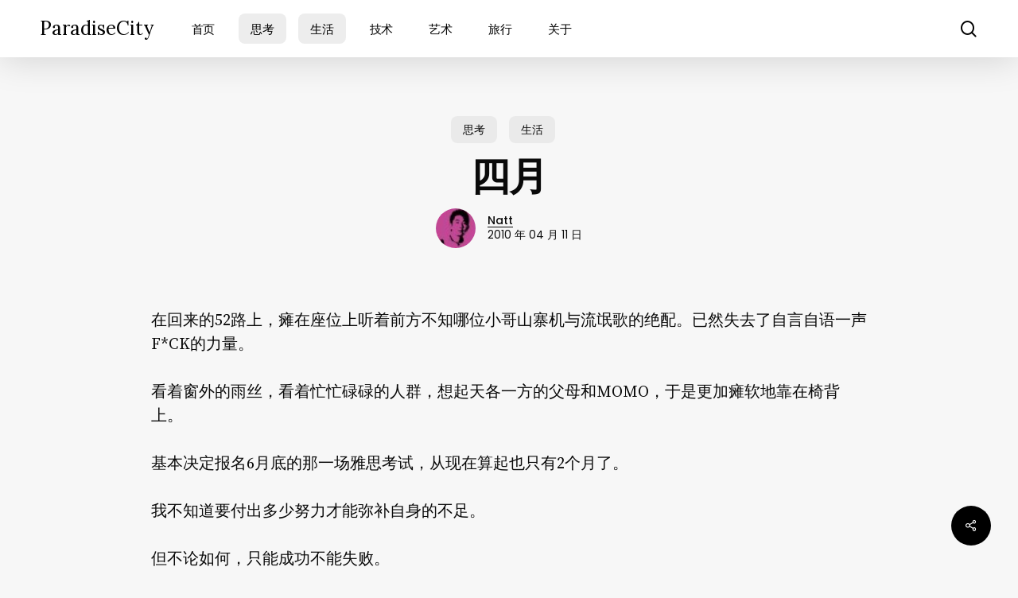

--- FILE ---
content_type: text/html; charset=UTF-8
request_url: https://blog.natt.cc/829.html
body_size: 15017
content:
<!doctype html>
<html lang="zh-Hans" class="no-js">
<head>
	<meta charset="UTF-8">
	<meta name="viewport" content="width=device-width, initial-scale=1, maximum-scale=5" /><title>四月 &#8211; ParadiseCity</title>
<meta name='robots' content='max-image-preview:large' />
	<style>img:is([sizes="auto" i], [sizes^="auto," i]) { contain-intrinsic-size: 3000px 1500px }</style>
	<link rel='dns-prefetch' href='//www.googletagmanager.com' />
<link rel='dns-prefetch' href='//fonts.googleapis.com' />
<link rel='dns-prefetch' href='//pagead2.googlesyndication.com' />
<link rel="alternate" type="application/rss+xml" title="ParadiseCity &raquo; Feed" href="https://blog.natt.cc/feed" />
<link rel="alternate" type="application/rss+xml" title="ParadiseCity &raquo; 评论 Feed" href="https://blog.natt.cc/comments/feed" />
<link rel="alternate" type="application/rss+xml" title="ParadiseCity &raquo; 四月 评论 Feed" href="https://blog.natt.cc/829.html/feed" />
<link rel="preload" href="https://blog.natt.cc/wp-content/themes/salient/css/fonts/icomoon.woff?v=1.5" as="font" type="font/woff" crossorigin="anonymous"><style id='classic-theme-styles-inline-css' type='text/css'>
/*! This file is auto-generated */
.wp-block-button__link{color:#fff;background-color:#32373c;border-radius:9999px;box-shadow:none;text-decoration:none;padding:calc(.667em + 2px) calc(1.333em + 2px);font-size:1.125em}.wp-block-file__button{background:#32373c;color:#fff;text-decoration:none}
</style>
<style id='global-styles-inline-css' type='text/css'>
:root{--wp--preset--aspect-ratio--square: 1;--wp--preset--aspect-ratio--4-3: 4/3;--wp--preset--aspect-ratio--3-4: 3/4;--wp--preset--aspect-ratio--3-2: 3/2;--wp--preset--aspect-ratio--2-3: 2/3;--wp--preset--aspect-ratio--16-9: 16/9;--wp--preset--aspect-ratio--9-16: 9/16;--wp--preset--color--black: #000000;--wp--preset--color--cyan-bluish-gray: #abb8c3;--wp--preset--color--white: #ffffff;--wp--preset--color--pale-pink: #f78da7;--wp--preset--color--vivid-red: #cf2e2e;--wp--preset--color--luminous-vivid-orange: #ff6900;--wp--preset--color--luminous-vivid-amber: #fcb900;--wp--preset--color--light-green-cyan: #7bdcb5;--wp--preset--color--vivid-green-cyan: #00d084;--wp--preset--color--pale-cyan-blue: #8ed1fc;--wp--preset--color--vivid-cyan-blue: #0693e3;--wp--preset--color--vivid-purple: #9b51e0;--wp--preset--gradient--vivid-cyan-blue-to-vivid-purple: linear-gradient(135deg,rgba(6,147,227,1) 0%,rgb(155,81,224) 100%);--wp--preset--gradient--light-green-cyan-to-vivid-green-cyan: linear-gradient(135deg,rgb(122,220,180) 0%,rgb(0,208,130) 100%);--wp--preset--gradient--luminous-vivid-amber-to-luminous-vivid-orange: linear-gradient(135deg,rgba(252,185,0,1) 0%,rgba(255,105,0,1) 100%);--wp--preset--gradient--luminous-vivid-orange-to-vivid-red: linear-gradient(135deg,rgba(255,105,0,1) 0%,rgb(207,46,46) 100%);--wp--preset--gradient--very-light-gray-to-cyan-bluish-gray: linear-gradient(135deg,rgb(238,238,238) 0%,rgb(169,184,195) 100%);--wp--preset--gradient--cool-to-warm-spectrum: linear-gradient(135deg,rgb(74,234,220) 0%,rgb(151,120,209) 20%,rgb(207,42,186) 40%,rgb(238,44,130) 60%,rgb(251,105,98) 80%,rgb(254,248,76) 100%);--wp--preset--gradient--blush-light-purple: linear-gradient(135deg,rgb(255,206,236) 0%,rgb(152,150,240) 100%);--wp--preset--gradient--blush-bordeaux: linear-gradient(135deg,rgb(254,205,165) 0%,rgb(254,45,45) 50%,rgb(107,0,62) 100%);--wp--preset--gradient--luminous-dusk: linear-gradient(135deg,rgb(255,203,112) 0%,rgb(199,81,192) 50%,rgb(65,88,208) 100%);--wp--preset--gradient--pale-ocean: linear-gradient(135deg,rgb(255,245,203) 0%,rgb(182,227,212) 50%,rgb(51,167,181) 100%);--wp--preset--gradient--electric-grass: linear-gradient(135deg,rgb(202,248,128) 0%,rgb(113,206,126) 100%);--wp--preset--gradient--midnight: linear-gradient(135deg,rgb(2,3,129) 0%,rgb(40,116,252) 100%);--wp--preset--font-size--small: 13px;--wp--preset--font-size--medium: 20px;--wp--preset--font-size--large: 36px;--wp--preset--font-size--x-large: 42px;--wp--preset--spacing--20: 0.44rem;--wp--preset--spacing--30: 0.67rem;--wp--preset--spacing--40: 1rem;--wp--preset--spacing--50: 1.5rem;--wp--preset--spacing--60: 2.25rem;--wp--preset--spacing--70: 3.38rem;--wp--preset--spacing--80: 5.06rem;--wp--preset--shadow--natural: 6px 6px 9px rgba(0, 0, 0, 0.2);--wp--preset--shadow--deep: 12px 12px 50px rgba(0, 0, 0, 0.4);--wp--preset--shadow--sharp: 6px 6px 0px rgba(0, 0, 0, 0.2);--wp--preset--shadow--outlined: 6px 6px 0px -3px rgba(255, 255, 255, 1), 6px 6px rgba(0, 0, 0, 1);--wp--preset--shadow--crisp: 6px 6px 0px rgba(0, 0, 0, 1);}:where(.is-layout-flex){gap: 0.5em;}:where(.is-layout-grid){gap: 0.5em;}body .is-layout-flex{display: flex;}.is-layout-flex{flex-wrap: wrap;align-items: center;}.is-layout-flex > :is(*, div){margin: 0;}body .is-layout-grid{display: grid;}.is-layout-grid > :is(*, div){margin: 0;}:where(.wp-block-columns.is-layout-flex){gap: 2em;}:where(.wp-block-columns.is-layout-grid){gap: 2em;}:where(.wp-block-post-template.is-layout-flex){gap: 1.25em;}:where(.wp-block-post-template.is-layout-grid){gap: 1.25em;}.has-black-color{color: var(--wp--preset--color--black) !important;}.has-cyan-bluish-gray-color{color: var(--wp--preset--color--cyan-bluish-gray) !important;}.has-white-color{color: var(--wp--preset--color--white) !important;}.has-pale-pink-color{color: var(--wp--preset--color--pale-pink) !important;}.has-vivid-red-color{color: var(--wp--preset--color--vivid-red) !important;}.has-luminous-vivid-orange-color{color: var(--wp--preset--color--luminous-vivid-orange) !important;}.has-luminous-vivid-amber-color{color: var(--wp--preset--color--luminous-vivid-amber) !important;}.has-light-green-cyan-color{color: var(--wp--preset--color--light-green-cyan) !important;}.has-vivid-green-cyan-color{color: var(--wp--preset--color--vivid-green-cyan) !important;}.has-pale-cyan-blue-color{color: var(--wp--preset--color--pale-cyan-blue) !important;}.has-vivid-cyan-blue-color{color: var(--wp--preset--color--vivid-cyan-blue) !important;}.has-vivid-purple-color{color: var(--wp--preset--color--vivid-purple) !important;}.has-black-background-color{background-color: var(--wp--preset--color--black) !important;}.has-cyan-bluish-gray-background-color{background-color: var(--wp--preset--color--cyan-bluish-gray) !important;}.has-white-background-color{background-color: var(--wp--preset--color--white) !important;}.has-pale-pink-background-color{background-color: var(--wp--preset--color--pale-pink) !important;}.has-vivid-red-background-color{background-color: var(--wp--preset--color--vivid-red) !important;}.has-luminous-vivid-orange-background-color{background-color: var(--wp--preset--color--luminous-vivid-orange) !important;}.has-luminous-vivid-amber-background-color{background-color: var(--wp--preset--color--luminous-vivid-amber) !important;}.has-light-green-cyan-background-color{background-color: var(--wp--preset--color--light-green-cyan) !important;}.has-vivid-green-cyan-background-color{background-color: var(--wp--preset--color--vivid-green-cyan) !important;}.has-pale-cyan-blue-background-color{background-color: var(--wp--preset--color--pale-cyan-blue) !important;}.has-vivid-cyan-blue-background-color{background-color: var(--wp--preset--color--vivid-cyan-blue) !important;}.has-vivid-purple-background-color{background-color: var(--wp--preset--color--vivid-purple) !important;}.has-black-border-color{border-color: var(--wp--preset--color--black) !important;}.has-cyan-bluish-gray-border-color{border-color: var(--wp--preset--color--cyan-bluish-gray) !important;}.has-white-border-color{border-color: var(--wp--preset--color--white) !important;}.has-pale-pink-border-color{border-color: var(--wp--preset--color--pale-pink) !important;}.has-vivid-red-border-color{border-color: var(--wp--preset--color--vivid-red) !important;}.has-luminous-vivid-orange-border-color{border-color: var(--wp--preset--color--luminous-vivid-orange) !important;}.has-luminous-vivid-amber-border-color{border-color: var(--wp--preset--color--luminous-vivid-amber) !important;}.has-light-green-cyan-border-color{border-color: var(--wp--preset--color--light-green-cyan) !important;}.has-vivid-green-cyan-border-color{border-color: var(--wp--preset--color--vivid-green-cyan) !important;}.has-pale-cyan-blue-border-color{border-color: var(--wp--preset--color--pale-cyan-blue) !important;}.has-vivid-cyan-blue-border-color{border-color: var(--wp--preset--color--vivid-cyan-blue) !important;}.has-vivid-purple-border-color{border-color: var(--wp--preset--color--vivid-purple) !important;}.has-vivid-cyan-blue-to-vivid-purple-gradient-background{background: var(--wp--preset--gradient--vivid-cyan-blue-to-vivid-purple) !important;}.has-light-green-cyan-to-vivid-green-cyan-gradient-background{background: var(--wp--preset--gradient--light-green-cyan-to-vivid-green-cyan) !important;}.has-luminous-vivid-amber-to-luminous-vivid-orange-gradient-background{background: var(--wp--preset--gradient--luminous-vivid-amber-to-luminous-vivid-orange) !important;}.has-luminous-vivid-orange-to-vivid-red-gradient-background{background: var(--wp--preset--gradient--luminous-vivid-orange-to-vivid-red) !important;}.has-very-light-gray-to-cyan-bluish-gray-gradient-background{background: var(--wp--preset--gradient--very-light-gray-to-cyan-bluish-gray) !important;}.has-cool-to-warm-spectrum-gradient-background{background: var(--wp--preset--gradient--cool-to-warm-spectrum) !important;}.has-blush-light-purple-gradient-background{background: var(--wp--preset--gradient--blush-light-purple) !important;}.has-blush-bordeaux-gradient-background{background: var(--wp--preset--gradient--blush-bordeaux) !important;}.has-luminous-dusk-gradient-background{background: var(--wp--preset--gradient--luminous-dusk) !important;}.has-pale-ocean-gradient-background{background: var(--wp--preset--gradient--pale-ocean) !important;}.has-electric-grass-gradient-background{background: var(--wp--preset--gradient--electric-grass) !important;}.has-midnight-gradient-background{background: var(--wp--preset--gradient--midnight) !important;}.has-small-font-size{font-size: var(--wp--preset--font-size--small) !important;}.has-medium-font-size{font-size: var(--wp--preset--font-size--medium) !important;}.has-large-font-size{font-size: var(--wp--preset--font-size--large) !important;}.has-x-large-font-size{font-size: var(--wp--preset--font-size--x-large) !important;}
:where(.wp-block-post-template.is-layout-flex){gap: 1.25em;}:where(.wp-block-post-template.is-layout-grid){gap: 1.25em;}
:where(.wp-block-columns.is-layout-flex){gap: 2em;}:where(.wp-block-columns.is-layout-grid){gap: 2em;}
:root :where(.wp-block-pullquote){font-size: 1.5em;line-height: 1.6;}
</style>
<link rel='stylesheet' id='salient-social-css' href='https://blog.natt.cc/wp-content/plugins/salient-social/css/style.css?ver=1.2.3' type='text/css' media='all' />
<style id='salient-social-inline-css' type='text/css'>

  .sharing-default-minimal .nectar-love.loved,
  body .nectar-social[data-color-override="override"].fixed > a:before, 
  body .nectar-social[data-color-override="override"].fixed .nectar-social-inner a,
  .sharing-default-minimal .nectar-social[data-color-override="override"] .nectar-social-inner a:hover,
  .nectar-social.vertical[data-color-override="override"] .nectar-social-inner a:hover {
    background-color: #000000;
  }
  .nectar-social.hover .nectar-love.loved,
  .nectar-social.hover > .nectar-love-button a:hover,
  .nectar-social[data-color-override="override"].hover > div a:hover,
  #single-below-header .nectar-social[data-color-override="override"].hover > div a:hover,
  .nectar-social[data-color-override="override"].hover .share-btn:hover,
  .sharing-default-minimal .nectar-social[data-color-override="override"] .nectar-social-inner a {
    border-color: #000000;
  }
  #single-below-header .nectar-social.hover .nectar-love.loved i,
  #single-below-header .nectar-social.hover[data-color-override="override"] a:hover,
  #single-below-header .nectar-social.hover[data-color-override="override"] a:hover i,
  #single-below-header .nectar-social.hover .nectar-love-button a:hover i,
  .nectar-love:hover i,
  .hover .nectar-love:hover .total_loves,
  .nectar-love.loved i,
  .nectar-social.hover .nectar-love.loved .total_loves,
  .nectar-social.hover .share-btn:hover, 
  .nectar-social[data-color-override="override"].hover .nectar-social-inner a:hover,
  .nectar-social[data-color-override="override"].hover > div:hover span,
  .sharing-default-minimal .nectar-social[data-color-override="override"] .nectar-social-inner a:not(:hover) i,
  .sharing-default-minimal .nectar-social[data-color-override="override"] .nectar-social-inner a:not(:hover) {
    color: #000000;
  }
</style>
<link rel='stylesheet' id='salient-grid-system-css' href='https://blog.natt.cc/wp-content/themes/salient/css/build/grid-system.css?ver=16.0.4' type='text/css' media='all' />
<link rel='stylesheet' id='main-styles-css' href='https://blog.natt.cc/wp-content/themes/salient/css/build/style.css?ver=16.0.4' type='text/css' media='all' />
<style id='main-styles-inline-css' type='text/css'>
@media only screen and (max-width:1000px){#ajax-content-wrap .top-level .nectar-post-grid[data-animation*="fade"] .nectar-post-grid-item,#ajax-content-wrap .top-level .nectar-post-grid[data-animation="zoom-out-reveal"] .nectar-post-grid-item *:not(.content),#ajax-content-wrap .top-level .nectar-post-grid[data-animation="zoom-out-reveal"] .nectar-post-grid-item *:before{transform:none;opacity:1;clip-path:none;}#ajax-content-wrap .top-level .nectar-post-grid[data-animation="zoom-out-reveal"] .nectar-post-grid-item .nectar-el-parallax-scroll .nectar-post-grid-item-bg-wrap-inner{transform:scale(1.275);}}.wpb_row.vc_row.top-level .nectar-video-bg{opacity:1;height:100%;width:100%;object-fit:cover;object-position:center center;}body.using-mobile-browser .wpb_row.vc_row.top-level .nectar-video-wrap{left:0;}body.using-mobile-browser .wpb_row.vc_row.top-level.full-width-section .nectar-video-wrap:not(.column-video){left:50%;}.wpb_row.vc_row.top-level .nectar-video-wrap{opacity:1;width:100%;}.top-level .portfolio-items[data-loading=lazy-load] .col .inner-wrap.animated .top-level-image{opacity:1;}.wpb_row.vc_row.top-level .column-image-bg-wrap[data-n-parallax-bg="true"] .column-image-bg,.wpb_row.vc_row.top-level + .wpb_row .column-image-bg-wrap[data-n-parallax-bg="true"] .column-image-bg,#portfolio-extra > .wpb_row.vc_row.parallax_section:first-child .row-bg{transform:none!important;height:100%!important;opacity:1;}#portfolio-extra > .wpb_row.vc_row.parallax_section .row-bg{background-attachment:scroll;}.scroll-down-wrap.hidden{transform:none;opacity:1;}#ajax-loading-screen[data-disable-mobile="0"]{display:none!important;}body[data-slide-out-widget-area-style="slide-out-from-right"].material .slide_out_area_close.hide_until_rendered{opacity:0;}
</style>
<link rel='stylesheet' id='nectar-header-layout-left-aligned-css' href='https://blog.natt.cc/wp-content/themes/salient/css/build/header/header-layout-menu-left-aligned.css?ver=16.0.4' type='text/css' media='all' />
<link rel='stylesheet' id='nectar-single-styles-css' href='https://blog.natt.cc/wp-content/themes/salient/css/build/single.css?ver=16.0.4' type='text/css' media='all' />
<link rel='stylesheet' id='nectar-element-recent-posts-css' href='https://blog.natt.cc/wp-content/themes/salient/css/build/elements/element-recent-posts.css?ver=16.0.4' type='text/css' media='all' />
<link rel='stylesheet' id='nectar_default_font_open_sans-css' href='https://fonts.googleapis.com/css?family=Open+Sans%3A300%2C400%2C600%2C700&#038;subset=latin%2Clatin-ext&#038;display=swap' type='text/css' media='all' />
<link rel='stylesheet' id='responsive-css' href='https://blog.natt.cc/wp-content/themes/salient/css/build/responsive.css?ver=16.0.4' type='text/css' media='all' />
<link rel='stylesheet' id='skin-material-css' href='https://blog.natt.cc/wp-content/themes/salient/css/build/skin-material.css?ver=16.0.4' type='text/css' media='all' />
<link rel='stylesheet' id='salient-wp-menu-dynamic-css' href='https://blog.natt.cc/wp-content/uploads/salient/menu-dynamic.css?ver=48268' type='text/css' media='all' />
<link rel='stylesheet' id='nectar-widget-posts-css' href='https://blog.natt.cc/wp-content/themes/salient/css/build/elements/widget-nectar-posts.css?ver=16.0.4' type='text/css' media='all' />
<link rel='stylesheet' id='dynamic-css-css' href='https://blog.natt.cc/wp-content/themes/salient/css/salient-dynamic-styles.css?ver=11048' type='text/css' media='all' />
<style id='dynamic-css-inline-css' type='text/css'>
.single.single-post .container-wrap{padding-top:0;}.main-content .featured-media-under-header{padding:min(6vw,90px) 0;}.featured-media-under-header__featured-media:not([data-has-img="false"]){margin-top:min(6vw,90px);}.featured-media-under-header__featured-media:not([data-format="video"]):not([data-format="audio"]):not([data-has-img="false"]){overflow:hidden;position:relative;padding-bottom:50%;}.featured-media-under-header__meta-wrap{display:flex;flex-wrap:wrap;align-items:center;}.featured-media-under-header__meta-wrap .meta-author{display:inline-flex;align-items:center;}.featured-media-under-header__meta-wrap .meta-author img{margin-right:8px;width:28px;border-radius:100px;}.featured-media-under-header__featured-media .post-featured-img{display:block;line-height:0;top:auto;bottom:0;}.featured-media-under-header__featured-media[data-n-parallax-bg="true"] .post-featured-img{height:calc(100% + 75px);}.featured-media-under-header__featured-media .post-featured-img img{position:absolute;top:0;left:0;width:100%;height:100%;object-fit:cover;object-position:top;}@media only screen and (max-width:690px){.featured-media-under-header__featured-media .post-featured-img{height:calc(100% + 45px);}.featured-media-under-header__meta-wrap{font-size:14px;}}.featured-media-under-header__featured-media[data-align="center"] .post-featured-img img{object-position:center;}.featured-media-under-header__featured-media[data-align="bottom"] .post-featured-img img{object-position:bottom;}.featured-media-under-header h1{margin:max(min(0.35em,35px),20px) 0 max(min(0.25em,25px),15px) 0;}.featured-media-under-header__cat-wrap .meta-category a{line-height:1;padding:7px 15px;margin-right:15px;}.featured-media-under-header__cat-wrap .meta-category a:not(:hover){background-color:rgba(0,0,0,0.05);}.featured-media-under-header__cat-wrap .meta-category a:hover{color:#fff;}.featured-media-under-header__meta-wrap a,.featured-media-under-header__cat-wrap a{color:inherit;}.featured-media-under-header__meta-wrap > span:not(:first-child):not(.rich-snippet-hidden):before{content:"·";padding:0 .5em;}.featured-media-under-header__excerpt{margin:0 0 20px 0;}@media only screen and (min-width:690px){[data-animate="fade_in"] .featured-media-under-header__cat-wrap,[data-animate="fade_in"].featured-media-under-header .entry-title,[data-animate="fade_in"] .featured-media-under-header__meta-wrap,[data-animate="fade_in"] .featured-media-under-header__featured-media,[data-animate="fade_in"] .featured-media-under-header__excerpt,[data-animate="fade_in"].featured-media-under-header + .row .content-inner{opacity:0;transform:translateY(50px);animation:nectar_featured_media_load 1s cubic-bezier(0.25,1,0.5,1) forwards;}[data-animate="fade_in"] .featured-media-under-header__cat-wrap{animation-delay:0.1s;}[data-animate="fade_in"].featured-media-under-header .entry-title{animation-delay:0.2s;}[data-animate="fade_in"] .featured-media-under-header__excerpt{animation-delay:0.3s;}[data-animate="fade_in"] .featured-media-under-header__meta-wrap{animation-delay:0.3s;}[data-animate="fade_in"] .featured-media-under-header__featured-media{animation-delay:0.4s;}[data-animate="fade_in"].featured-media-under-header + .row .content-inner{animation-delay:0.5s;}}@keyframes nectar_featured_media_load{0%{transform:translateY(50px);opacity:0;}100%{transform:translateY(0px);opacity:1;}}.featured-media-under-header__content{display:flex;flex-direction:column;align-items:center;text-align:center;max-width:1000px;margin:0 auto;}@media only screen and (min-width:690px){.featured-media-under-header__excerpt{max-width:75%;}}.featured-media-under-header__meta-wrap .meta-author img{margin-right:15px;width:50px;}@media only screen and (max-width:690px){width:40px;}.featured-media-under-header__meta-wrap .meta-author > span{text-align:left;line-height:1.5;}.featured-media-under-header__meta-wrap .meta-author > span span{display:block;}.featured-media-under-header__meta-wrap .meta-date,.featured-media-under-header__meta-wrap .meta-reading-time{font-size:.85em;}#header-space{background-color:#f7f7f7}@media only screen and (min-width:1000px){body #ajax-content-wrap.no-scroll{min-height:calc(100vh - 72px);height:calc(100vh - 72px)!important;}}@media only screen and (min-width:1000px){#page-header-wrap.fullscreen-header,#page-header-wrap.fullscreen-header #page-header-bg,html:not(.nectar-box-roll-loaded) .nectar-box-roll > #page-header-bg.fullscreen-header,.nectar_fullscreen_zoom_recent_projects,#nectar_fullscreen_rows:not(.afterLoaded) > div{height:calc(100vh - 71px);}.wpb_row.vc_row-o-full-height.top-level,.wpb_row.vc_row-o-full-height.top-level > .col.span_12{min-height:calc(100vh - 71px);}html:not(.nectar-box-roll-loaded) .nectar-box-roll > #page-header-bg.fullscreen-header{top:72px;}.nectar-slider-wrap[data-fullscreen="true"]:not(.loaded),.nectar-slider-wrap[data-fullscreen="true"]:not(.loaded) .swiper-container{height:calc(100vh - 70px)!important;}.admin-bar .nectar-slider-wrap[data-fullscreen="true"]:not(.loaded),.admin-bar .nectar-slider-wrap[data-fullscreen="true"]:not(.loaded) .swiper-container{height:calc(100vh - 70px - 32px)!important;}}.admin-bar[class*="page-template-template-no-header"] .wpb_row.vc_row-o-full-height.top-level,.admin-bar[class*="page-template-template-no-header"] .wpb_row.vc_row-o-full-height.top-level > .col.span_12{min-height:calc(100vh - 32px);}body[class*="page-template-template-no-header"] .wpb_row.vc_row-o-full-height.top-level,body[class*="page-template-template-no-header"] .wpb_row.vc_row-o-full-height.top-level > .col.span_12{min-height:100vh;}@media only screen and (max-width:999px){.using-mobile-browser #nectar_fullscreen_rows:not(.afterLoaded):not([data-mobile-disable="on"]) > div{height:calc(100vh - 100px);}.using-mobile-browser .wpb_row.vc_row-o-full-height.top-level,.using-mobile-browser .wpb_row.vc_row-o-full-height.top-level > .col.span_12,[data-permanent-transparent="1"].using-mobile-browser .wpb_row.vc_row-o-full-height.top-level,[data-permanent-transparent="1"].using-mobile-browser .wpb_row.vc_row-o-full-height.top-level > .col.span_12{min-height:calc(100vh - 100px);}html:not(.nectar-box-roll-loaded) .nectar-box-roll > #page-header-bg.fullscreen-header,.nectar_fullscreen_zoom_recent_projects,.nectar-slider-wrap[data-fullscreen="true"]:not(.loaded),.nectar-slider-wrap[data-fullscreen="true"]:not(.loaded) .swiper-container,#nectar_fullscreen_rows:not(.afterLoaded):not([data-mobile-disable="on"]) > div{height:calc(100vh - 47px);}.wpb_row.vc_row-o-full-height.top-level,.wpb_row.vc_row-o-full-height.top-level > .col.span_12{min-height:calc(100vh - 47px);}body[data-transparent-header="false"] #ajax-content-wrap.no-scroll{min-height:calc(100vh - 47px);height:calc(100vh - 47px);}}.screen-reader-text,.nectar-skip-to-content:not(:focus){border:0;clip:rect(1px,1px,1px,1px);clip-path:inset(50%);height:1px;margin:-1px;overflow:hidden;padding:0;position:absolute!important;width:1px;word-wrap:normal!important;}.row .col img:not([srcset]){width:auto;}.row .col img.img-with-animation.nectar-lazy:not([srcset]){width:100%;}
</style>
<link rel='stylesheet' id='redux-google-fonts-salient_redux-css' href='https://fonts.googleapis.com/css?family=Lora%3A400%7CPoppins%3A500%2C400%2C700%7CSource+Serif+Pro%3A400&#038;display=swap&#038;ver=6.8.3' type='text/css' media='all' />

<!-- Google tag (gtag.js) snippet added by Site Kit -->
<!-- Site Kit 添加的 Google Analytics 代码段 -->
<script type="text/javascript" src="https://www.googletagmanager.com/gtag/js?id=G-BWCZ9MJMLW" id="google_gtagjs-js" async></script>
<script type="text/javascript" id="google_gtagjs-js-after">
/* <![CDATA[ */
window.dataLayer = window.dataLayer || [];function gtag(){dataLayer.push(arguments);}
gtag("set","linker",{"domains":["blog.natt.cc"]});
gtag("js", new Date());
gtag("set", "developer_id.dZTNiMT", true);
gtag("config", "G-BWCZ9MJMLW");
/* ]]> */
</script>
<link rel="https://api.w.org/" href="https://blog.natt.cc/wp-json/" /><link rel="alternate" title="JSON" type="application/json" href="https://blog.natt.cc/wp-json/wp/v2/posts/829" /><link rel="EditURI" type="application/rsd+xml" title="RSD" href="https://blog.natt.cc/xmlrpc.php?rsd" />
<meta name="generator" content="WordPress 6.8.3" />
<link rel="canonical" href="https://blog.natt.cc/829.html" />
<link rel='shortlink' href='https://blog.natt.cc/?p=829' />
<link rel="alternate" title="oEmbed (JSON)" type="application/json+oembed" href="https://blog.natt.cc/wp-json/oembed/1.0/embed?url=https%3A%2F%2Fblog.natt.cc%2F829.html" />
<link rel="alternate" title="oEmbed (XML)" type="text/xml+oembed" href="https://blog.natt.cc/wp-json/oembed/1.0/embed?url=https%3A%2F%2Fblog.natt.cc%2F829.html&#038;format=xml" />
<meta name="generator" content="Site Kit by Google 1.158.0" /><script type="text/javascript"> var root = document.getElementsByTagName( "html" )[0]; root.setAttribute( "class", "js" ); </script>
<!-- Google AdSense meta tags added by Site Kit -->
<meta name="google-adsense-platform-account" content="ca-host-pub-2644536267352236">
<meta name="google-adsense-platform-domain" content="sitekit.withgoogle.com">
<!-- End Google AdSense meta tags added by Site Kit -->
<meta name="generator" content="Powered by WPBakery Page Builder - drag and drop page builder for WordPress."/>

<!-- Site Kit 添加的 Google AdSense 代码段 -->
<script type="text/javascript" async="async" src="https://pagead2.googlesyndication.com/pagead/js/adsbygoogle.js?client=ca-pub-9013741383603594&amp;host=ca-host-pub-2644536267352236" crossorigin="anonymous"></script>

<!-- 结束 Site Kit 添加的 Google AdSense 代码段 -->
<noscript><style> .wpb_animate_when_almost_visible { opacity: 1; }</style></noscript>	<script charset="UTF-8" id="LA_COLLECT" src="//sdk.51.la/js-sdk-pro.min.js"></script>
<script>LA.init({id:"3LTRVT9j5uJ59kkw",ck:"3LTRVT9j5uJ59kkw"})</script>
	
</head><body class="wp-singular post-template-default single single-post postid-829 single-format-standard wp-theme-salient material wpb-js-composer js-comp-ver-6.13.0 vc_responsive" data-footer-reveal="false" data-footer-reveal-shadow="none" data-header-format="menu-left-aligned" data-body-border="off" data-boxed-style="" data-header-breakpoint="1000" data-dropdown-style="minimal" data-cae="easeOutCubic" data-cad="1300" data-megamenu-width="contained" data-aie="none" data-ls="fancybox" data-apte="standard" data-hhun="1" data-fancy-form-rcs="default" data-form-style="default" data-form-submit="regular" data-is="minimal" data-button-style="slightly_rounded_shadow" data-user-account-button="false" data-flex-cols="true" data-col-gap="default" data-header-inherit-rc="false" data-header-search="true" data-animated-anchors="true" data-ajax-transitions="false" data-full-width-header="false" data-slide-out-widget-area="true" data-slide-out-widget-area-style="slide-out-from-right" data-user-set-ocm="off" data-loading-animation="none" data-bg-header="false" data-responsive="1" data-ext-responsive="true" data-ext-padding="50" data-header-resize="0" data-header-color="custom" data-cart="false" data-remove-m-parallax="" data-remove-m-video-bgs="" data-m-animate="1" data-force-header-trans-color="light" data-smooth-scrolling="0" data-permanent-transparent="false" >
	
	<script type="text/javascript">
	 (function(window, document) {

		 if(navigator.userAgent.match(/(Android|iPod|iPhone|iPad|BlackBerry|IEMobile|Opera Mini)/)) {
			 document.body.className += " using-mobile-browser mobile ";
		 }

		 if( !("ontouchstart" in window) ) {

			 var body = document.querySelector("body");
			 var winW = window.innerWidth;
			 var bodyW = body.clientWidth;

			 if (winW > bodyW + 4) {
				 body.setAttribute("style", "--scroll-bar-w: " + (winW - bodyW - 4) + "px");
			 } else {
				 body.setAttribute("style", "--scroll-bar-w: 0px");
			 }
		 }

	 })(window, document);
   </script><a href="#ajax-content-wrap" class="nectar-skip-to-content">Skip to main content</a><div class="ocm-effect-wrap"><div class="ocm-effect-wrap-inner">	
	<div id="header-space"  data-header-mobile-fixed='1'></div> 
	
		<div id="header-outer" data-has-menu="true" data-has-buttons="yes" data-header-button_style="default" data-using-pr-menu="false" data-mobile-fixed="1" data-ptnm="false" data-lhe="button_bg" data-user-set-bg="#ffffff" data-format="menu-left-aligned" data-permanent-transparent="false" data-megamenu-rt="0" data-remove-fixed="0" data-header-resize="0" data-cart="false" data-transparency-option="" data-box-shadow="large" data-shrink-num="6" data-using-secondary="0" data-using-logo="0" data-logo-height="24" data-m-logo-height="24" data-padding="24" data-full-width="false" data-condense="false" >
		
<div id="search-outer" class="nectar">
	<div id="search">
		<div class="container">
			 <div id="search-box">
				 <div class="inner-wrap">
					 <div class="col span_12">
						  <form role="search" action="https://blog.natt.cc/" method="GET">
														 <input type="text" name="s" id="s" value="" aria-label="Search" placeholder="Type what you&#039;re looking for" />
							 
						<span>Hit enter to search or ESC to close</span>
						<input type="hidden" name="post_type" value="post">						</form>
					</div><!--/span_12-->
				</div><!--/inner-wrap-->
			 </div><!--/search-box-->
			 <div id="close"><a href="#"><span class="screen-reader-text">Close Search</span>
				<span class="close-wrap"> <span class="close-line close-line1"></span> <span class="close-line close-line2"></span> </span>				 </a></div>
		 </div><!--/container-->
	</div><!--/search-->
</div><!--/search-outer-->

<header id="top">
	<div class="container">
		<div class="row">
			<div class="col span_3">
								<a id="logo" href="https://blog.natt.cc" data-supplied-ml-starting-dark="false" data-supplied-ml-starting="false" data-supplied-ml="false" class="no-image">
					ParadiseCity				</a>
							</div><!--/span_3-->

			<div class="col span_9 col_last">
									<div class="nectar-mobile-only mobile-header"><div class="inner"></div></div>
									<a class="mobile-search" href="#searchbox"><span class="nectar-icon icon-salient-search" aria-hidden="true"></span><span class="screen-reader-text">search</span></a>
														<div class="slide-out-widget-area-toggle mobile-icon slide-out-from-right" data-custom-color="false" data-icon-animation="simple-transform">
						<div> <a href="#sidewidgetarea" role="button" aria-label="Navigation Menu" aria-expanded="false" class="closed">
							<span class="screen-reader-text">Menu</span><span aria-hidden="true"> <i class="lines-button x2"> <i class="lines"></i> </i> </span>
						</a></div>
					</div>
				
									<nav>
													<ul class="sf-menu">
								<li id="menu-item-5948" class="menu-item menu-item-type-custom menu-item-object-custom menu-item-home nectar-regular-menu-item menu-item-5948"><a href="http://blog.natt.cc"><span class="menu-title-text">首页</span></a></li>
<li id="menu-item-1245" class="menu-item menu-item-type-taxonomy menu-item-object-category current-post-ancestor current-menu-parent current-post-parent nectar-regular-menu-item menu-item-1245"><a href="https://blog.natt.cc/category/thinking"><span class="menu-title-text">思考</span></a></li>
<li id="menu-item-1244" class="menu-item menu-item-type-taxonomy menu-item-object-category current-post-ancestor current-menu-parent current-post-parent nectar-regular-menu-item menu-item-1244"><a href="https://blog.natt.cc/category/life"><span class="menu-title-text">生活</span></a></li>
<li id="menu-item-6043" class="menu-item menu-item-type-taxonomy menu-item-object-category nectar-regular-menu-item menu-item-6043"><a href="https://blog.natt.cc/category/skills"><span class="menu-title-text">技术</span></a></li>
<li id="menu-item-1246" class="menu-item menu-item-type-taxonomy menu-item-object-category nectar-regular-menu-item menu-item-1246"><a href="https://blog.natt.cc/category/artvision"><span class="menu-title-text">艺术</span></a></li>
<li id="menu-item-1248" class="menu-item menu-item-type-taxonomy menu-item-object-category nectar-regular-menu-item menu-item-1248"><a href="https://blog.natt.cc/category/travelling"><span class="menu-title-text">旅行</span></a></li>
<li id="menu-item-6228" class="menu-item menu-item-type-post_type menu-item-object-page nectar-regular-menu-item menu-item-6228"><a href="https://blog.natt.cc/about"><span class="menu-title-text">关于</span></a></li>
							</ul>
						
					</nav>

					
				</div><!--/span_9-->

									<div class="right-aligned-menu-items">
						<nav>
							<ul class="buttons sf-menu" data-user-set-ocm="off">

								<li id="search-btn"><div><a href="#searchbox"><span class="icon-salient-search" aria-hidden="true"></span><span class="screen-reader-text">search</span></a></div> </li>
							</ul>

													</nav>
					</div><!--/right-aligned-menu-items-->

					
			</div><!--/row-->
					</div><!--/container-->
	</header>		
	</div>
		<div id="ajax-content-wrap">


<div class="container-wrap no-sidebar" data-midnight="dark" data-remove-post-date="0" data-remove-post-author="0" data-remove-post-comment-number="0">
	<div class="container main-content">

		
<div class="row hentry featured-media-under-header" data-animate="fade_in">
  <div class="featured-media-under-header__content">
    <div class="featured-media-under-header__cat-wrap">
    
<span class="meta-category nectar-inherit-label">

<a class="nectar-inherit-border-radius nectar-bg-hover-accent-color thinking" href="https://blog.natt.cc/category/thinking">思考</a><a class="nectar-inherit-border-radius nectar-bg-hover-accent-color thinking life" href="https://blog.natt.cc/category/life">生活</a></span>    </div>

    <h1 class="entry-title">四月</h1>
        <div class="featured-media-under-header__meta-wrap nectar-link-underline-effect">
    <span class="meta-author vcard author"><img alt='Natt' src='https://secure.gravatar.com/avatar/a9d8265f025968723281dc74c24808c67ce70cdde310c672f4ea30a481d1f7cf?s=40&#038;d=mm&#038;r=g' srcset='https://secure.gravatar.com/avatar/a9d8265f025968723281dc74c24808c67ce70cdde310c672f4ea30a481d1f7cf?s=80&#038;d=mm&#038;r=g 2x' class='avatar avatar-40 photo' height='40' width='40' decoding='async'/><span><span class="fn nectar-inherit-label"><a href="https://blog.natt.cc/author/ifleea" title="由 Natt 发布" rel="author">Natt</a></span> <span class="meta-date date updated">2010 年 04 月 11 日</span></span></span>    </div>

      </div>
    <div class="featured-media-under-header__featured-media"  data-has-img="false" data-align="" data-format="default">
      </div>
  </div>
		<div class="row">

			
			<div class="post-area col  span_12 col_last" role="main">

			
<article id="post-829" class="post-829 post type-post status-publish format-standard category-thinking category-life tag-31 tag-ielts tag-momo tag-669">
  
  <div class="inner-wrap">

		<div class="post-content" data-hide-featured-media="0">
      
        <div class="content-inner"><p>在回来的52路上，瘫在座位上听着前方不知哪位小哥山寨机与流氓歌的绝配。已然失去了自言自语一声F*CK的力量。</p>
<p>看着窗外的雨丝，看着忙忙碌碌的人群，想起天各一方的父母和MOMO，于是更加瘫软地靠在椅背上。</p>
<p>基本决定报名6月底的那一场雅思考试，从现在算起也只有2个月了。</p>
<p>我不知道要付出多少努力才能弥补自身的不足。</p>
<p>但不论如何，只能成功不能失败。</p>
</div>        
      </div><!--/post-content-->
      
    </div><!--/inner-wrap-->
    
</article>
		</div><!--/post-area-->

			
		</div><!--/row-->

		<div class="row">

			<div data-n-parallax-bg="true" data-parallax-speed="subtle" data-post-header-style="image_under" class="blog_next_prev_buttons vc_row-fluid  standard_section" data-style="parallax_next_only" data-midnight="light"> <div class="parallax-layer-wrap"><div class="parallax-layer"><div class="post-bg-img"></div></div></div>
					 <div class="col span_12 dark left">
						 <div class="inner">
							 <span><i class="next-prev-title nectar-blog-single-section-title nectar-inherit-h4">Next Post</i></span><a href="https://blog.natt.cc/828.html" rel="prev"><h3>三月 我依然折腾着</h3></a>						 </div>
					 </div>
					 <span class="bg-overlay"></span>
					 <span class="full-link"><a href="https://blog.natt.cc/828.html" rel="prev">三月 我依然折腾着</a></span>

				 
			 </div>

			 <div class="row vc_row-fluid full-width-section related-post-wrap" data-using-post-pagination="true" data-midnight="dark"> <div class="row-bg-wrap"><div class="row-bg"></div></div> <h3 class="related-title nectar-blog-single-section-title nectar-inherit-h4 ">You May Also Like</h3><div class="row span_12 blog-recent related-posts columns-3" data-style="material" data-color-scheme="light">
						<div class="col span_4">
							<div class="inner-wrap post-430 post type-post status-publish format-standard has-post-thumbnail category-life tag-momo tag-262 tag-268 tag-455">

								<a href="https://blog.natt.cc/430.html" class="img-link"><span class="post-featured-img"><img class="nectar-lazy skip-lazy" height="403" width="600" alt="" data-nectar-img-src="https://blog.natt.cc/wp-content/uploads/2009/04/large_pfj3_2285o2042381.jpg"  src="data:image/svg+xml;charset=utf-8,%3Csvg%20xmlns%3D'http%3A%2F%2Fwww.w3.org%2F2000%2Fsvg'%20viewBox%3D'0%200%20600%20403'%2F%3E" /></span></a>
								<span class="meta-category"><a class="life" href="https://blog.natt.cc/category/life">生活</a></span>
								<a class="entire-meta-link" href="https://blog.natt.cc/430.html" aria-label="南宁印象I"></a>

								<div class="article-content-wrap">
									<div class="post-header">
										<span class="meta">
																					</span>
										<h3 class="title">南宁印象I</h3>
																			</div><!--/post-header-->

									<div class="grav-wrap"><img alt='Natt' src='https://secure.gravatar.com/avatar/a9d8265f025968723281dc74c24808c67ce70cdde310c672f4ea30a481d1f7cf?s=70&#038;d=mm&#038;r=g' srcset='https://secure.gravatar.com/avatar/a9d8265f025968723281dc74c24808c67ce70cdde310c672f4ea30a481d1f7cf?s=140&#038;d=mm&#038;r=g 2x' class='avatar avatar-70 photo' height='70' width='70' decoding='async'/><div class="text"> <a href="https://blog.natt.cc/author/ifleea">Natt</a><span>2009 年 04 月 09 日</span></div></div>								</div>

								
							</div>
						</div>
						
						<div class="col span_4">
							<div class="inner-wrap post-817 post type-post status-publish format-standard category-life tag-momo tag-321 tag-844 tag-553 tag-652">

								
								<span class="meta-category"><a class="life" href="https://blog.natt.cc/category/life">生活</a></span>
								<a class="entire-meta-link" href="https://blog.natt.cc/817.html" aria-label="年"></a>

								<div class="article-content-wrap">
									<div class="post-header">
										<span class="meta">
																					</span>
										<h3 class="title">年</h3>
																			</div><!--/post-header-->

									<div class="grav-wrap"><img alt='Natt' src='https://secure.gravatar.com/avatar/a9d8265f025968723281dc74c24808c67ce70cdde310c672f4ea30a481d1f7cf?s=70&#038;d=mm&#038;r=g' srcset='https://secure.gravatar.com/avatar/a9d8265f025968723281dc74c24808c67ce70cdde310c672f4ea30a481d1f7cf?s=140&#038;d=mm&#038;r=g 2x' class='avatar avatar-70 photo' height='70' width='70' decoding='async'/><div class="text"> <a href="https://blog.natt.cc/author/ifleea">Natt</a><span>2010 年 02 月 17 日</span></div></div>								</div>

								
							</div>
						</div>
						
						<div class="col span_4">
							<div class="inner-wrap post-928 post type-post status-publish format-standard category-thinking category-tech tag-2b360 tag-360vs tag-27 tag-28 tag-29 tag-30 tag-238">

								
								<span class="meta-category"><a class="thinking" href="https://blog.natt.cc/category/thinking">思考</a><a class="tech" href="https://blog.natt.cc/category/skills/tech">网络</a></span>
								<a class="entire-meta-link" href="https://blog.natt.cc/928.html" aria-label="婊子越来越腾讯了"></a>

								<div class="article-content-wrap">
									<div class="post-header">
										<span class="meta">
																					</span>
										<h3 class="title">婊子越来越腾讯了</h3>
																			</div><!--/post-header-->

									<div class="grav-wrap"><img alt='Natt' src='https://secure.gravatar.com/avatar/a9d8265f025968723281dc74c24808c67ce70cdde310c672f4ea30a481d1f7cf?s=70&#038;d=mm&#038;r=g' srcset='https://secure.gravatar.com/avatar/a9d8265f025968723281dc74c24808c67ce70cdde310c672f4ea30a481d1f7cf?s=140&#038;d=mm&#038;r=g 2x' class='avatar avatar-70 photo' height='70' width='70' decoding='async'/><div class="text"> <a href="https://blog.natt.cc/author/ifleea">Natt</a><span>2010 年 11 月 15 日</span></div></div>								</div>

								
							</div>
						</div>
						</div></div>
			<div class="comments-section" data-author-bio="false">
				
<div class="comment-wrap " data-midnight="dark" data-comments-open="true">

	<h3 id="comments" class="nectar-comments-title nectar-blog-single-section-title nectar-inherit-h4"> 3 Comments</h3>

	<div class="navigation">
		<div class="alignleft"></div>
		<div class="alignright"></div>
	</div>

	<ul class="comment-list ">
				<li class="comment even thread-even depth-1" id="comment-317">
				<div id="div-comment-317" class="comment-body">
				<div class="comment-author vcard">
			<img alt='' src='https://secure.gravatar.com/avatar/ce6c20923c8990154277f1b515da4caacce4f1d128820f5d7b0938fc5ed4d582?s=60&#038;d=mm&#038;r=g' srcset='https://secure.gravatar.com/avatar/ce6c20923c8990154277f1b515da4caacce4f1d128820f5d7b0938fc5ed4d582?s=120&#038;d=mm&#038;r=g 2x' class='avatar avatar-60 photo' height='60' width='60' decoding='async'/>			<cite class="fn">zoe</cite><span class="says">说道：</span>		</div>
		
		<div class="comment-meta commentmetadata">
			<a href="https://blog.natt.cc/829.html#comment-317">2010 年 04 月 11 日 下午 10:40</a>		</div>

		<p>老师说考GRE靠的不是能力是耐力，其他的也是一样吧，这条路坚持下去很难，但是坚持下去就是胜利。</p>

		<div class="reply"><a rel="nofollow" class="comment-reply-link" href="https://blog.natt.cc/829.html?replytocom=317#respond" data-commentid="317" data-postid="829" data-belowelement="div-comment-317" data-respondelement="respond" data-replyto="回复给 zoe" aria-label="回复给 zoe"><span class="nectar-cta" data-style="curved-arrow-animation" data-triggered-by=".comment-reply-link">
			<span class="link_text">
				<svg aria-hidden="true" width="20" height="20" viewBox="0 0 22 22" preserveAspectRatio="xMidYMid meet">
					<g transform="matrix(1,0,0,-1,12,11)">
						<g transform="matrix(1,0,0,-1,-1,3)">
							<path class="line" stroke-linejoin="round" stroke-linecap="round" fill-opacity="0" stroke="#000" stroke-width="1.5" d="M 7 3.3 L -3.2 3.3 C -5 3.3 -6.5 1.8 -6.5 0 L -6.5 -2.5"></path>
						</g>
						<g transform="matrix(1,0,0,-1,4,-0.5)">
							<path class="arrow" fill-opacity="0" stroke-linejoin="round" stroke-linecap="round" stroke-width="1.5" stroke="#000" d="M -2.5 5 C -2.5 5 2.5 0 2.5 0"></path>
							<path class="arrow" fill-opacity="0" stroke-linejoin="round" stroke-linecap="round" stroke-width="1.5" stroke="#000" d="M -2.5 -5 C -2.5 -5 2.5 0 2.5 0"></path>
						</g>
					</g>
				</svg>
			</span>
		</span> <span>回复</span></a></div>
				</div>
				</li><!-- #comment-## -->
		<li class="comment odd alt thread-odd thread-alt depth-1" id="comment-318">
				<div id="div-comment-318" class="comment-body">
				<div class="comment-author vcard">
			<img alt='' src='https://secure.gravatar.com/avatar/9785be0e6b18bfc6846f9c0dfceff59052144409389fc7c502d79570614ee80c?s=60&#038;d=mm&#038;r=g' srcset='https://secure.gravatar.com/avatar/9785be0e6b18bfc6846f9c0dfceff59052144409389fc7c502d79570614ee80c?s=120&#038;d=mm&#038;r=g 2x' class='avatar avatar-60 photo' height='60' width='60' decoding='async'/>			<cite class="fn">wing</cite><span class="says">说道：</span>		</div>
		
		<div class="comment-meta commentmetadata">
			<a href="https://blog.natt.cc/829.html#comment-318">2010 年 04 月 12 日 下午 3:25</a>		</div>

		<p>ls说的对，就是坚持~</p>

		<div class="reply"><a rel="nofollow" class="comment-reply-link" href="https://blog.natt.cc/829.html?replytocom=318#respond" data-commentid="318" data-postid="829" data-belowelement="div-comment-318" data-respondelement="respond" data-replyto="回复给 wing" aria-label="回复给 wing"><span class="nectar-cta" data-style="curved-arrow-animation" data-triggered-by=".comment-reply-link">
			<span class="link_text">
				<svg aria-hidden="true" width="20" height="20" viewBox="0 0 22 22" preserveAspectRatio="xMidYMid meet">
					<g transform="matrix(1,0,0,-1,12,11)">
						<g transform="matrix(1,0,0,-1,-1,3)">
							<path class="line" stroke-linejoin="round" stroke-linecap="round" fill-opacity="0" stroke="#000" stroke-width="1.5" d="M 7 3.3 L -3.2 3.3 C -5 3.3 -6.5 1.8 -6.5 0 L -6.5 -2.5"></path>
						</g>
						<g transform="matrix(1,0,0,-1,4,-0.5)">
							<path class="arrow" fill-opacity="0" stroke-linejoin="round" stroke-linecap="round" stroke-width="1.5" stroke="#000" d="M -2.5 5 C -2.5 5 2.5 0 2.5 0"></path>
							<path class="arrow" fill-opacity="0" stroke-linejoin="round" stroke-linecap="round" stroke-width="1.5" stroke="#000" d="M -2.5 -5 C -2.5 -5 2.5 0 2.5 0"></path>
						</g>
					</g>
				</svg>
			</span>
		</span> <span>回复</span></a></div>
				</div>
				</li><!-- #comment-## -->
		<li class="comment even thread-even depth-1" id="comment-319">
				<div id="div-comment-319" class="comment-body">
				<div class="comment-author vcard">
			<img alt='' src='https://secure.gravatar.com/avatar/cb1a37960b09cd6a3e5d2d4224b851b5b19b4119ef25189b02dda4907a1abbee?s=60&#038;d=mm&#038;r=g' srcset='https://secure.gravatar.com/avatar/cb1a37960b09cd6a3e5d2d4224b851b5b19b4119ef25189b02dda4907a1abbee?s=120&#038;d=mm&#038;r=g 2x' class='avatar avatar-60 photo' height='60' width='60' decoding='async'/>			<cite class="fn"><a href="http://www.taobao30.com" class="url" rel="ugc external nofollow">导购</a></cite><span class="says">说道：</span>		</div>
		
		<div class="comment-meta commentmetadata">
			<a href="https://blog.natt.cc/829.html#comment-319">2010 年 08 月 29 日 下午 5:43</a>		</div>

		<p>这条路坚持下去很难，但是坚持下去就是胜利。</p>

		<div class="reply"><a rel="nofollow" class="comment-reply-link" href="https://blog.natt.cc/829.html?replytocom=319#respond" data-commentid="319" data-postid="829" data-belowelement="div-comment-319" data-respondelement="respond" data-replyto="回复给 导购" aria-label="回复给 导购"><span class="nectar-cta" data-style="curved-arrow-animation" data-triggered-by=".comment-reply-link">
			<span class="link_text">
				<svg aria-hidden="true" width="20" height="20" viewBox="0 0 22 22" preserveAspectRatio="xMidYMid meet">
					<g transform="matrix(1,0,0,-1,12,11)">
						<g transform="matrix(1,0,0,-1,-1,3)">
							<path class="line" stroke-linejoin="round" stroke-linecap="round" fill-opacity="0" stroke="#000" stroke-width="1.5" d="M 7 3.3 L -3.2 3.3 C -5 3.3 -6.5 1.8 -6.5 0 L -6.5 -2.5"></path>
						</g>
						<g transform="matrix(1,0,0,-1,4,-0.5)">
							<path class="arrow" fill-opacity="0" stroke-linejoin="round" stroke-linecap="round" stroke-width="1.5" stroke="#000" d="M -2.5 5 C -2.5 5 2.5 0 2.5 0"></path>
							<path class="arrow" fill-opacity="0" stroke-linejoin="round" stroke-linecap="round" stroke-width="1.5" stroke="#000" d="M -2.5 -5 C -2.5 -5 2.5 0 2.5 0"></path>
						</g>
					</g>
				</svg>
			</span>
		</span> <span>回复</span></a></div>
				</div>
				</li><!-- #comment-## -->
	</ul>

 

	<div id="respond" class="comment-respond">
		<h3 id="reply-title" class="comment-reply-title nectar-blog-single-section-title nectar-inherit-h4">Leave a Reply <small><a rel="nofollow" id="cancel-comment-reply-link" href="/829.html#respond" style="display:none;">Cancel Reply</a></small></h3><form action="https://blog.natt.cc/wp-comments-post.php" method="post" id="commentform" class="comment-form"><div class="row"><div class="col span_12"><textarea id="comment" name="comment" cols="45" rows="8" aria-required="true"></textarea></div></div><div class="row"> <div class="col span_4"><label for="author">Name <span class="required">*</span></label> <input id="author" name="author" type="text" value="" size="30" /></div>
<div class="col span_4"><label for="email">Email <span class="required">*</span></label><input id="email" name="email" type="text" value="" size="30" /></div>
<div class="col span_4 col_last"><label for="url">Website</label><input id="url" name="url" type="text" value="" size="30" /></div></div>
<p class="comment-form-cookies-consent"><input id="wp-comment-cookies-consent" name="wp-comment-cookies-consent" type="checkbox" value="yes" /><label for="wp-comment-cookies-consent">Save my name, email, and website in this browser for the next time I comment.</label></p>
<p class="form-submit"><input name="submit" type="submit" id="submit" class="submit" value="Submit Comment" /> <input type='hidden' name='comment_post_ID' value='829' id='comment_post_ID' />
<input type='hidden' name='comment_parent' id='comment_parent' value='0' />
</p><p style="display: none;"><input type="hidden" id="akismet_comment_nonce" name="akismet_comment_nonce" value="258dbc5730" /></p><p style="display: none !important;" class="akismet-fields-container" data-prefix="ak_"><label>&#916;<textarea name="ak_hp_textarea" cols="45" rows="8" maxlength="100"></textarea></label><input type="hidden" id="ak_js_1" name="ak_js" value="8"/><script>document.getElementById( "ak_js_1" ).setAttribute( "value", ( new Date() ).getTime() );</script></p></form>	</div><!-- #respond -->
	
</div>			</div>

		</div><!--/row-->

	</div><!--/container main-content-->
	</div><!--/container-wrap-->

<div class="nectar-social fixed" data-position="" data-rm-love="0" data-color-override="override"><a href="#"><i class="icon-default-style steadysets-icon-share"></i></a><div class="nectar-social-inner"><a class='facebook-share nectar-sharing' href='#' title='Share this'> <i class='fa fa-facebook'></i> <span class='social-text'>Share</span> </a><a class='twitter-share nectar-sharing' href='#' title='Tweet this'> <i class='fa fa-twitter'></i> <span class='social-text'>Tweet</span> </a><a class='linkedin-share nectar-sharing' href='#' title='Share this'> <i class='fa fa-linkedin'></i> <span class='social-text'>Share</span> </a><a class='pinterest-share nectar-sharing' href='#' title='Pin this'> <i class='fa fa-pinterest'></i> <span class='social-text'>Pin</span> </a></div></div>
<div id="footer-outer" data-midnight="light" data-cols="4" data-custom-color="false" data-disable-copyright="true" data-matching-section-color="true" data-copyright-line="false" data-using-bg-img="false" data-bg-img-overlay="0.8" data-full-width="false" data-using-widget-area="false" data-link-hover="default">
	
		
</div><!--/footer-outer-->


	<div id="slide-out-widget-area-bg" class="slide-out-from-right dark">
				</div>

		<div id="slide-out-widget-area" class="slide-out-from-right" data-dropdown-func="separate-dropdown-parent-link" data-back-txt="Back">

			<div class="inner-wrap">
			<div class="inner" data-prepend-menu-mobile="false">

				<a class="slide_out_area_close" href="#"><span class="screen-reader-text">Close Menu</span>
					<span class="close-wrap"> <span class="close-line close-line1"></span> <span class="close-line close-line2"></span> </span>				</a>


									<div class="off-canvas-menu-container mobile-only" role="navigation">

						
						<ul class="menu">
							<li class="menu-item menu-item-type-custom menu-item-object-custom menu-item-home menu-item-5948"><a href="http://blog.natt.cc">首页</a></li>
<li class="menu-item menu-item-type-taxonomy menu-item-object-category current-post-ancestor current-menu-parent current-post-parent menu-item-1245"><a href="https://blog.natt.cc/category/thinking">思考</a></li>
<li class="menu-item menu-item-type-taxonomy menu-item-object-category current-post-ancestor current-menu-parent current-post-parent menu-item-1244"><a href="https://blog.natt.cc/category/life">生活</a></li>
<li class="menu-item menu-item-type-taxonomy menu-item-object-category menu-item-6043"><a href="https://blog.natt.cc/category/skills">技术</a></li>
<li class="menu-item menu-item-type-taxonomy menu-item-object-category menu-item-1246"><a href="https://blog.natt.cc/category/artvision">艺术</a></li>
<li class="menu-item menu-item-type-taxonomy menu-item-object-category menu-item-1248"><a href="https://blog.natt.cc/category/travelling">旅行</a></li>
<li class="menu-item menu-item-type-post_type menu-item-object-page menu-item-6228"><a href="https://blog.natt.cc/about">关于</a></li>

						</ul>

						<ul class="menu secondary-header-items">
													</ul>
					</div>
					
				</div>

				<div class="bottom-meta-wrap"></div><!--/bottom-meta-wrap--></div> <!--/inner-wrap-->
				</div>
		
</div> <!--/ajax-content-wrap-->

</div></div><!--/ocm-effect-wrap--><script type="speculationrules">
{"prefetch":[{"source":"document","where":{"and":[{"href_matches":"\/*"},{"not":{"href_matches":["\/wp-*.php","\/wp-admin\/*","\/wp-content\/uploads\/*","\/wp-content\/*","\/wp-content\/plugins\/*","\/wp-content\/themes\/salient\/*","\/*\\?(.+)"]}},{"not":{"selector_matches":"a[rel~=\"nofollow\"]"}},{"not":{"selector_matches":".no-prefetch, .no-prefetch a"}}]},"eagerness":"conservative"}]}
</script>
<link data-pagespeed-no-defer data-nowprocket data-wpacu-skip data-no-optimize data-noptimize rel='stylesheet' id='main-styles-non-critical-css' href='https://blog.natt.cc/wp-content/themes/salient/css/build/style-non-critical.css?ver=16.0.4' type='text/css' media='all' />
<link data-pagespeed-no-defer data-nowprocket data-wpacu-skip data-no-optimize data-noptimize rel='stylesheet' id='fancyBox-css' href='https://blog.natt.cc/wp-content/themes/salient/css/build/plugins/jquery.fancybox.css?ver=3.3.1' type='text/css' media='all' />
<link data-pagespeed-no-defer data-nowprocket data-wpacu-skip data-no-optimize data-noptimize rel='stylesheet' id='nectar-ocm-core-css' href='https://blog.natt.cc/wp-content/themes/salient/css/build/off-canvas/core.css?ver=16.0.4' type='text/css' media='all' />
<link data-pagespeed-no-defer data-nowprocket data-wpacu-skip data-no-optimize data-noptimize rel='stylesheet' id='nectar-ocm-slide-out-right-material-css' href='https://blog.natt.cc/wp-content/themes/salient/css/build/off-canvas/slide-out-right-material.css?ver=16.0.4' type='text/css' media='all' />
<link data-pagespeed-no-defer data-nowprocket data-wpacu-skip data-no-optimize data-noptimize rel='stylesheet' id='nectar-ocm-slide-out-right-hover-css' href='https://blog.natt.cc/wp-content/themes/salient/css/build/off-canvas/slide-out-right-hover.css?ver=16.0.4' type='text/css' media='all' />
<script type="text/javascript" src="https://blog.natt.cc/wp-includes/js/jquery/jquery.min.js?ver=3.7.1" id="jquery-core-js"></script>
<script type="text/javascript" src="https://blog.natt.cc/wp-includes/js/jquery/jquery-migrate.min.js?ver=3.4.1" id="jquery-migrate-js"></script>
<script type="text/javascript" id="salient-social-js-extra">
/* <![CDATA[ */
var nectarLove = {"ajaxurl":"https:\/\/blog.natt.cc\/wp-admin\/admin-ajax.php","postID":"829","rooturl":"https:\/\/blog.natt.cc","loveNonce":"b732e7a23a"};
/* ]]> */
</script>
<script type="text/javascript" src="https://blog.natt.cc/wp-content/plugins/salient-social/js/salient-social.js?ver=1.2.3" id="salient-social-js"></script>
<script data-pagespeed-no-defer data-nowprocket data-wpacu-skip data-no-optimize type="salientlazyscript" data-salient-lazy-type="text/javascript" src="https://blog.natt.cc/wp-content/themes/salient/js/build/third-party/jquery.easing.min.js?ver=1.3" id="jquery-easing-js"></script>
<script data-pagespeed-no-defer data-nowprocket data-wpacu-skip data-no-optimize type="salientlazyscript" data-salient-lazy-type="text/javascript" src="https://blog.natt.cc/wp-content/themes/salient/js/build/third-party/jquery.mousewheel.min.js?ver=3.1.13" id="jquery-mousewheel-js"></script>
<script type="text/javascript" src="https://blog.natt.cc/wp-content/themes/salient/js/build/priority.js?ver=16.0.4" id="nectar_priority-js"></script>
<script data-pagespeed-no-defer data-nowprocket data-wpacu-skip data-no-optimize type="salientlazyscript" data-salient-lazy-type="text/javascript" src="https://blog.natt.cc/wp-content/themes/salient/js/build/third-party/transit.min.js?ver=0.9.9" id="nectar-transit-js"></script>
<script data-pagespeed-no-defer data-nowprocket data-wpacu-skip data-no-optimize type="salientlazyscript" data-salient-lazy-type="text/javascript" src="https://blog.natt.cc/wp-content/themes/salient/js/build/third-party/waypoints.js?ver=4.0.2" id="nectar-waypoints-js"></script>
<script type="text/javascript" src="https://blog.natt.cc/wp-content/plugins/salient-portfolio/js/third-party/imagesLoaded.min.js?ver=4.1.4" id="imagesLoaded-js"></script>
<script data-pagespeed-no-defer data-nowprocket data-wpacu-skip data-no-optimize type="salientlazyscript" data-salient-lazy-type="text/javascript" src="https://blog.natt.cc/wp-content/themes/salient/js/build/third-party/hoverintent.min.js?ver=1.9" id="hoverintent-js"></script>
<script data-pagespeed-no-defer data-nowprocket data-wpacu-skip data-no-optimize type="salientlazyscript" data-salient-lazy-type="text/javascript" src="https://blog.natt.cc/wp-content/themes/salient/js/build/third-party/jquery.fancybox.js?ver=3.3.9" id="fancyBox-js"></script>
<script type="text/javascript" src="https://blog.natt.cc/wp-content/themes/salient/js/build/third-party/anime.min.js?ver=4.5.1" id="anime-js"></script>
<script data-pagespeed-no-defer data-nowprocket data-wpacu-skip data-no-optimize type="salientlazyscript" data-salient-lazy-type="text/javascript" src="https://blog.natt.cc/wp-content/themes/salient/js/build/third-party/superfish.js?ver=1.5.8" id="superfish-js"></script>
<script type="text/javascript" id="nectar-frontend-js-extra">
/* <![CDATA[ */
var nectarLove = {"ajaxurl":"https:\/\/blog.natt.cc\/wp-admin\/admin-ajax.php","postID":"829","rooturl":"https:\/\/blog.natt.cc","disqusComments":"false","loveNonce":"b732e7a23a","mapApiKey":""};
var nectarOptions = {"delay_js":"1","quick_search":"true","react_compat":"disabled","header_entrance":"false","simplify_ocm_mobile":"0","mobile_header_format":"default","ocm_btn_position":"default","left_header_dropdown_func":"default","ajax_add_to_cart":"0","ocm_remove_ext_menu_items":"remove_images","woo_product_filter_toggle":"0","woo_sidebar_toggles":"true","woo_sticky_sidebar":"0","woo_minimal_product_hover":"default","woo_minimal_product_effect":"default","woo_related_upsell_carousel":"false","woo_product_variable_select":"default"};
var nectar_front_i18n = {"menu":"Menu","next":"Next","previous":"Previous"};
/* ]]> */
</script>
<script data-pagespeed-no-defer data-nowprocket data-wpacu-skip data-no-optimize type="salientlazyscript" data-salient-lazy-type="text/javascript" src="https://blog.natt.cc/wp-content/themes/salient/js/build/init.js?ver=16.0.4" id="nectar-frontend-js"></script>
<script data-pagespeed-no-defer data-nowprocket data-wpacu-skip data-no-optimize type="salientlazyscript" data-salient-lazy-type="text/javascript" src="https://blog.natt.cc/wp-content/plugins/salient-core/js/third-party/touchswipe.min.js?ver=1.0" id="touchswipe-js"></script>
<script type="text/javascript" src="https://blog.natt.cc/wp-includes/js/comment-reply.min.js?ver=6.8.3" id="comment-reply-js" async="async" data-wp-strategy="async"></script>
<script defer type="text/javascript" src="https://blog.natt.cc/wp-content/plugins/akismet/_inc/akismet-frontend.js?ver=1754358906" id="akismet-frontend-js"></script>
<script data-pagespeed-no-defer data-nowprocket data-wpacu-skip data-no-optimize type="text/javascript" src="https://blog.natt.cc/wp-content/themes/salient/js/build/nectar-delay-javascript.js?ver=16.0.4" id="salient-delay-js-js"></script>
</body>
</html>

--- FILE ---
content_type: text/html; charset=utf-8
request_url: https://www.google.com/recaptcha/api2/aframe
body_size: 266
content:
<!DOCTYPE HTML><html><head><meta http-equiv="content-type" content="text/html; charset=UTF-8"></head><body><script nonce="4_3frraDv3Q0VG2JO2qDmA">/** Anti-fraud and anti-abuse applications only. See google.com/recaptcha */ try{var clients={'sodar':'https://pagead2.googlesyndication.com/pagead/sodar?'};window.addEventListener("message",function(a){try{if(a.source===window.parent){var b=JSON.parse(a.data);var c=clients[b['id']];if(c){var d=document.createElement('img');d.src=c+b['params']+'&rc='+(localStorage.getItem("rc::a")?sessionStorage.getItem("rc::b"):"");window.document.body.appendChild(d);sessionStorage.setItem("rc::e",parseInt(sessionStorage.getItem("rc::e")||0)+1);localStorage.setItem("rc::h",'1769005006870');}}}catch(b){}});window.parent.postMessage("_grecaptcha_ready", "*");}catch(b){}</script></body></html>